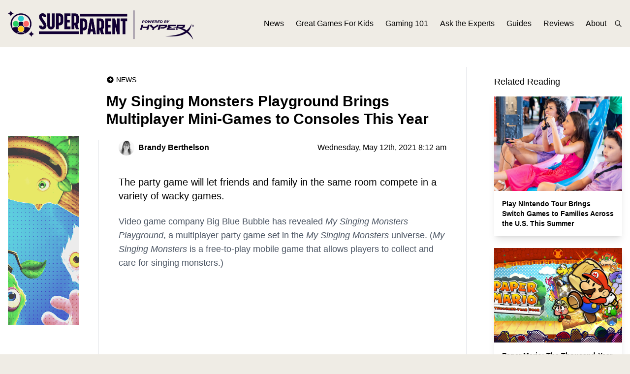

--- FILE ---
content_type: text/html; charset=UTF-8
request_url: https://www.superparent.com/my-singing-monsters-playground-brings-multiplayer-mini-games-to-consoles-this-year/
body_size: 12009
content:
<!DOCTYPE html PUBLIC "-//W3C//DTD XHTML 1.0 Transitional//EN" "http://www.w3.org/TR/xhtml1/DTD/xhtml1-transitional.dtd">
<html class="bg-superparent-500 font01" xmlns="http://www.w3.org/1999/xhtml" lang="en-US">

<meta name="viewport" content="width=device-width, initial-scale=1.0">

<head profile="http://gmpg.org/xfn/11">
<meta http-equiv="Content-Type" content="text/html; charset=UTF-8" />

<title>My Singing Monsters Playground Brings Multiplayer Mini-Games to Consoles This Year &laquo;  SuperParent | The Video Game Guide for the Modern Parent</title>
<!-- rn12 -->

<!--<link rel="stylesheet" href="--><!--" type="text/css" media="screen" />-->
<link rel="pingback" href="https://www.superparent.com/xmlrpc.php" />

    <link rel="apple-touch-icon" sizes="57x57" href="https://www.superparent.com/wp-content/themes/superparent/images/favicon/apple-icon-57x57.png">
    <link rel="apple-touch-icon" sizes="60x60" href="https://www.superparent.com/wp-content/themes/superparent/images/favicon/apple-icon-60x60.png">
    <link rel="apple-touch-icon" sizes="72x72" href="https://www.superparent.com/wp-content/themes/superparent/images/favicon/apple-icon-72x72.png">
    <link rel="apple-touch-icon" sizes="76x76" href="https://www.superparent.com/wp-content/themes/superparent/images/favicon/apple-icon-76x76.png">
    <link rel="apple-touch-icon" sizes="114x114" href="https://www.superparent.com/wp-content/themes/superparent/images/favicon/apple-icon-114x114.png">
    <link rel="apple-touch-icon" sizes="120x120" href="https://www.superparent.com/wp-content/themes/superparent/images/favicon/apple-icon-120x120.png">
    <link rel="apple-touch-icon" sizes="144x144" href="https://www.superparent.com/wp-content/themes/superparent/images/favicon/apple-icon-144x144.png">
    <link rel="apple-touch-icon" sizes="152x152" href="https://www.superparent.com/wp-content/themes/superparent/images/favicon/apple-icon-152x152.png">
    <link rel="apple-touch-icon" sizes="180x180" href="https://www.superparent.com/wp-content/themes/superparent/images/favicon/apple-icon-180x180.png">
    <link rel="icon" type="image/png" sizes="192x192"  href="https://www.superparent.com/wp-content/themes/superparent/images/favicon/android-icon-192x192.png">
    <link rel="icon" type="image/png" sizes="32x32" href="https://www.superparent.com/wp-content/themes/superparent/images/favicon/favicon-32x32.png">
    <link rel="icon" type="image/png" sizes="96x96" href="https://www.superparent.com/wp-content/themes/superparent/images/favicon/favicon-96x96.png">
    <link rel="icon" type="image/png" sizes="16x16" href="https://www.superparent.com/wp-content/themes/superparent/images/favicon/favicon-16x16.png">
    <link rel="manifest" href="https://www.superparent.com/wp-content/themes/superparent/images/favicon/manifest.json">
    <meta name="msapplication-TileColor" content="#ffffff">
    <meta name="msapplication-TileImage" content="https://www.superparent.com/wp-content/themes/superparent/images/favicon/ms-icon-144x144.png">
    <meta name="theme-color" content="#ffffff">

<meta name='robots' content='max-image-preview:large' />
<link rel="alternate" type="application/rss+xml" title="SuperParent | The Video Game Guide for the Modern Parent &raquo; My Singing Monsters Playground Brings Multiplayer Mini-Games to Consoles This Year Comments Feed" href="https://www.superparent.com/my-singing-monsters-playground-brings-multiplayer-mini-games-to-consoles-this-year/feed/" />
<script type="text/javascript">
/* <![CDATA[ */
window._wpemojiSettings = {"baseUrl":"https:\/\/s.w.org\/images\/core\/emoji\/14.0.0\/72x72\/","ext":".png","svgUrl":"https:\/\/s.w.org\/images\/core\/emoji\/14.0.0\/svg\/","svgExt":".svg","source":{"concatemoji":"https:\/\/www.superparent.com\/wp-includes\/js\/wp-emoji-release.min.js?ver=6.4.7"}};
/*! This file is auto-generated */
!function(i,n){var o,s,e;function c(e){try{var t={supportTests:e,timestamp:(new Date).valueOf()};sessionStorage.setItem(o,JSON.stringify(t))}catch(e){}}function p(e,t,n){e.clearRect(0,0,e.canvas.width,e.canvas.height),e.fillText(t,0,0);var t=new Uint32Array(e.getImageData(0,0,e.canvas.width,e.canvas.height).data),r=(e.clearRect(0,0,e.canvas.width,e.canvas.height),e.fillText(n,0,0),new Uint32Array(e.getImageData(0,0,e.canvas.width,e.canvas.height).data));return t.every(function(e,t){return e===r[t]})}function u(e,t,n){switch(t){case"flag":return n(e,"\ud83c\udff3\ufe0f\u200d\u26a7\ufe0f","\ud83c\udff3\ufe0f\u200b\u26a7\ufe0f")?!1:!n(e,"\ud83c\uddfa\ud83c\uddf3","\ud83c\uddfa\u200b\ud83c\uddf3")&&!n(e,"\ud83c\udff4\udb40\udc67\udb40\udc62\udb40\udc65\udb40\udc6e\udb40\udc67\udb40\udc7f","\ud83c\udff4\u200b\udb40\udc67\u200b\udb40\udc62\u200b\udb40\udc65\u200b\udb40\udc6e\u200b\udb40\udc67\u200b\udb40\udc7f");case"emoji":return!n(e,"\ud83e\udef1\ud83c\udffb\u200d\ud83e\udef2\ud83c\udfff","\ud83e\udef1\ud83c\udffb\u200b\ud83e\udef2\ud83c\udfff")}return!1}function f(e,t,n){var r="undefined"!=typeof WorkerGlobalScope&&self instanceof WorkerGlobalScope?new OffscreenCanvas(300,150):i.createElement("canvas"),a=r.getContext("2d",{willReadFrequently:!0}),o=(a.textBaseline="top",a.font="600 32px Arial",{});return e.forEach(function(e){o[e]=t(a,e,n)}),o}function t(e){var t=i.createElement("script");t.src=e,t.defer=!0,i.head.appendChild(t)}"undefined"!=typeof Promise&&(o="wpEmojiSettingsSupports",s=["flag","emoji"],n.supports={everything:!0,everythingExceptFlag:!0},e=new Promise(function(e){i.addEventListener("DOMContentLoaded",e,{once:!0})}),new Promise(function(t){var n=function(){try{var e=JSON.parse(sessionStorage.getItem(o));if("object"==typeof e&&"number"==typeof e.timestamp&&(new Date).valueOf()<e.timestamp+604800&&"object"==typeof e.supportTests)return e.supportTests}catch(e){}return null}();if(!n){if("undefined"!=typeof Worker&&"undefined"!=typeof OffscreenCanvas&&"undefined"!=typeof URL&&URL.createObjectURL&&"undefined"!=typeof Blob)try{var e="postMessage("+f.toString()+"("+[JSON.stringify(s),u.toString(),p.toString()].join(",")+"));",r=new Blob([e],{type:"text/javascript"}),a=new Worker(URL.createObjectURL(r),{name:"wpTestEmojiSupports"});return void(a.onmessage=function(e){c(n=e.data),a.terminate(),t(n)})}catch(e){}c(n=f(s,u,p))}t(n)}).then(function(e){for(var t in e)n.supports[t]=e[t],n.supports.everything=n.supports.everything&&n.supports[t],"flag"!==t&&(n.supports.everythingExceptFlag=n.supports.everythingExceptFlag&&n.supports[t]);n.supports.everythingExceptFlag=n.supports.everythingExceptFlag&&!n.supports.flag,n.DOMReady=!1,n.readyCallback=function(){n.DOMReady=!0}}).then(function(){return e}).then(function(){var e;n.supports.everything||(n.readyCallback(),(e=n.source||{}).concatemoji?t(e.concatemoji):e.wpemoji&&e.twemoji&&(t(e.twemoji),t(e.wpemoji)))}))}((window,document),window._wpemojiSettings);
/* ]]> */
</script>
<style id='wp-emoji-styles-inline-css' type='text/css'>

	img.wp-smiley, img.emoji {
		display: inline !important;
		border: none !important;
		box-shadow: none !important;
		height: 1em !important;
		width: 1em !important;
		margin: 0 0.07em !important;
		vertical-align: -0.1em !important;
		background: none !important;
		padding: 0 !important;
	}
</style>
<link rel='stylesheet' id='wp-block-library-css' href='https://www.superparent.com/wp-includes/css/dist/block-library/style.min.css?ver=6.4.7' type='text/css' media='all' />
<style id='classic-theme-styles-inline-css' type='text/css'>
/*! This file is auto-generated */
.wp-block-button__link{color:#fff;background-color:#32373c;border-radius:9999px;box-shadow:none;text-decoration:none;padding:calc(.667em + 2px) calc(1.333em + 2px);font-size:1.125em}.wp-block-file__button{background:#32373c;color:#fff;text-decoration:none}
</style>
<style id='global-styles-inline-css' type='text/css'>
body{--wp--preset--color--black: #000000;--wp--preset--color--cyan-bluish-gray: #abb8c3;--wp--preset--color--white: #ffffff;--wp--preset--color--pale-pink: #f78da7;--wp--preset--color--vivid-red: #cf2e2e;--wp--preset--color--luminous-vivid-orange: #ff6900;--wp--preset--color--luminous-vivid-amber: #fcb900;--wp--preset--color--light-green-cyan: #7bdcb5;--wp--preset--color--vivid-green-cyan: #00d084;--wp--preset--color--pale-cyan-blue: #8ed1fc;--wp--preset--color--vivid-cyan-blue: #0693e3;--wp--preset--color--vivid-purple: #9b51e0;--wp--preset--gradient--vivid-cyan-blue-to-vivid-purple: linear-gradient(135deg,rgba(6,147,227,1) 0%,rgb(155,81,224) 100%);--wp--preset--gradient--light-green-cyan-to-vivid-green-cyan: linear-gradient(135deg,rgb(122,220,180) 0%,rgb(0,208,130) 100%);--wp--preset--gradient--luminous-vivid-amber-to-luminous-vivid-orange: linear-gradient(135deg,rgba(252,185,0,1) 0%,rgba(255,105,0,1) 100%);--wp--preset--gradient--luminous-vivid-orange-to-vivid-red: linear-gradient(135deg,rgba(255,105,0,1) 0%,rgb(207,46,46) 100%);--wp--preset--gradient--very-light-gray-to-cyan-bluish-gray: linear-gradient(135deg,rgb(238,238,238) 0%,rgb(169,184,195) 100%);--wp--preset--gradient--cool-to-warm-spectrum: linear-gradient(135deg,rgb(74,234,220) 0%,rgb(151,120,209) 20%,rgb(207,42,186) 40%,rgb(238,44,130) 60%,rgb(251,105,98) 80%,rgb(254,248,76) 100%);--wp--preset--gradient--blush-light-purple: linear-gradient(135deg,rgb(255,206,236) 0%,rgb(152,150,240) 100%);--wp--preset--gradient--blush-bordeaux: linear-gradient(135deg,rgb(254,205,165) 0%,rgb(254,45,45) 50%,rgb(107,0,62) 100%);--wp--preset--gradient--luminous-dusk: linear-gradient(135deg,rgb(255,203,112) 0%,rgb(199,81,192) 50%,rgb(65,88,208) 100%);--wp--preset--gradient--pale-ocean: linear-gradient(135deg,rgb(255,245,203) 0%,rgb(182,227,212) 50%,rgb(51,167,181) 100%);--wp--preset--gradient--electric-grass: linear-gradient(135deg,rgb(202,248,128) 0%,rgb(113,206,126) 100%);--wp--preset--gradient--midnight: linear-gradient(135deg,rgb(2,3,129) 0%,rgb(40,116,252) 100%);--wp--preset--font-size--small: 13px;--wp--preset--font-size--medium: 20px;--wp--preset--font-size--large: 36px;--wp--preset--font-size--x-large: 42px;--wp--preset--spacing--20: 0.44rem;--wp--preset--spacing--30: 0.67rem;--wp--preset--spacing--40: 1rem;--wp--preset--spacing--50: 1.5rem;--wp--preset--spacing--60: 2.25rem;--wp--preset--spacing--70: 3.38rem;--wp--preset--spacing--80: 5.06rem;--wp--preset--shadow--natural: 6px 6px 9px rgba(0, 0, 0, 0.2);--wp--preset--shadow--deep: 12px 12px 50px rgba(0, 0, 0, 0.4);--wp--preset--shadow--sharp: 6px 6px 0px rgba(0, 0, 0, 0.2);--wp--preset--shadow--outlined: 6px 6px 0px -3px rgba(255, 255, 255, 1), 6px 6px rgba(0, 0, 0, 1);--wp--preset--shadow--crisp: 6px 6px 0px rgba(0, 0, 0, 1);}:where(.is-layout-flex){gap: 0.5em;}:where(.is-layout-grid){gap: 0.5em;}body .is-layout-flow > .alignleft{float: left;margin-inline-start: 0;margin-inline-end: 2em;}body .is-layout-flow > .alignright{float: right;margin-inline-start: 2em;margin-inline-end: 0;}body .is-layout-flow > .aligncenter{margin-left: auto !important;margin-right: auto !important;}body .is-layout-constrained > .alignleft{float: left;margin-inline-start: 0;margin-inline-end: 2em;}body .is-layout-constrained > .alignright{float: right;margin-inline-start: 2em;margin-inline-end: 0;}body .is-layout-constrained > .aligncenter{margin-left: auto !important;margin-right: auto !important;}body .is-layout-constrained > :where(:not(.alignleft):not(.alignright):not(.alignfull)){max-width: var(--wp--style--global--content-size);margin-left: auto !important;margin-right: auto !important;}body .is-layout-constrained > .alignwide{max-width: var(--wp--style--global--wide-size);}body .is-layout-flex{display: flex;}body .is-layout-flex{flex-wrap: wrap;align-items: center;}body .is-layout-flex > *{margin: 0;}body .is-layout-grid{display: grid;}body .is-layout-grid > *{margin: 0;}:where(.wp-block-columns.is-layout-flex){gap: 2em;}:where(.wp-block-columns.is-layout-grid){gap: 2em;}:where(.wp-block-post-template.is-layout-flex){gap: 1.25em;}:where(.wp-block-post-template.is-layout-grid){gap: 1.25em;}.has-black-color{color: var(--wp--preset--color--black) !important;}.has-cyan-bluish-gray-color{color: var(--wp--preset--color--cyan-bluish-gray) !important;}.has-white-color{color: var(--wp--preset--color--white) !important;}.has-pale-pink-color{color: var(--wp--preset--color--pale-pink) !important;}.has-vivid-red-color{color: var(--wp--preset--color--vivid-red) !important;}.has-luminous-vivid-orange-color{color: var(--wp--preset--color--luminous-vivid-orange) !important;}.has-luminous-vivid-amber-color{color: var(--wp--preset--color--luminous-vivid-amber) !important;}.has-light-green-cyan-color{color: var(--wp--preset--color--light-green-cyan) !important;}.has-vivid-green-cyan-color{color: var(--wp--preset--color--vivid-green-cyan) !important;}.has-pale-cyan-blue-color{color: var(--wp--preset--color--pale-cyan-blue) !important;}.has-vivid-cyan-blue-color{color: var(--wp--preset--color--vivid-cyan-blue) !important;}.has-vivid-purple-color{color: var(--wp--preset--color--vivid-purple) !important;}.has-black-background-color{background-color: var(--wp--preset--color--black) !important;}.has-cyan-bluish-gray-background-color{background-color: var(--wp--preset--color--cyan-bluish-gray) !important;}.has-white-background-color{background-color: var(--wp--preset--color--white) !important;}.has-pale-pink-background-color{background-color: var(--wp--preset--color--pale-pink) !important;}.has-vivid-red-background-color{background-color: var(--wp--preset--color--vivid-red) !important;}.has-luminous-vivid-orange-background-color{background-color: var(--wp--preset--color--luminous-vivid-orange) !important;}.has-luminous-vivid-amber-background-color{background-color: var(--wp--preset--color--luminous-vivid-amber) !important;}.has-light-green-cyan-background-color{background-color: var(--wp--preset--color--light-green-cyan) !important;}.has-vivid-green-cyan-background-color{background-color: var(--wp--preset--color--vivid-green-cyan) !important;}.has-pale-cyan-blue-background-color{background-color: var(--wp--preset--color--pale-cyan-blue) !important;}.has-vivid-cyan-blue-background-color{background-color: var(--wp--preset--color--vivid-cyan-blue) !important;}.has-vivid-purple-background-color{background-color: var(--wp--preset--color--vivid-purple) !important;}.has-black-border-color{border-color: var(--wp--preset--color--black) !important;}.has-cyan-bluish-gray-border-color{border-color: var(--wp--preset--color--cyan-bluish-gray) !important;}.has-white-border-color{border-color: var(--wp--preset--color--white) !important;}.has-pale-pink-border-color{border-color: var(--wp--preset--color--pale-pink) !important;}.has-vivid-red-border-color{border-color: var(--wp--preset--color--vivid-red) !important;}.has-luminous-vivid-orange-border-color{border-color: var(--wp--preset--color--luminous-vivid-orange) !important;}.has-luminous-vivid-amber-border-color{border-color: var(--wp--preset--color--luminous-vivid-amber) !important;}.has-light-green-cyan-border-color{border-color: var(--wp--preset--color--light-green-cyan) !important;}.has-vivid-green-cyan-border-color{border-color: var(--wp--preset--color--vivid-green-cyan) !important;}.has-pale-cyan-blue-border-color{border-color: var(--wp--preset--color--pale-cyan-blue) !important;}.has-vivid-cyan-blue-border-color{border-color: var(--wp--preset--color--vivid-cyan-blue) !important;}.has-vivid-purple-border-color{border-color: var(--wp--preset--color--vivid-purple) !important;}.has-vivid-cyan-blue-to-vivid-purple-gradient-background{background: var(--wp--preset--gradient--vivid-cyan-blue-to-vivid-purple) !important;}.has-light-green-cyan-to-vivid-green-cyan-gradient-background{background: var(--wp--preset--gradient--light-green-cyan-to-vivid-green-cyan) !important;}.has-luminous-vivid-amber-to-luminous-vivid-orange-gradient-background{background: var(--wp--preset--gradient--luminous-vivid-amber-to-luminous-vivid-orange) !important;}.has-luminous-vivid-orange-to-vivid-red-gradient-background{background: var(--wp--preset--gradient--luminous-vivid-orange-to-vivid-red) !important;}.has-very-light-gray-to-cyan-bluish-gray-gradient-background{background: var(--wp--preset--gradient--very-light-gray-to-cyan-bluish-gray) !important;}.has-cool-to-warm-spectrum-gradient-background{background: var(--wp--preset--gradient--cool-to-warm-spectrum) !important;}.has-blush-light-purple-gradient-background{background: var(--wp--preset--gradient--blush-light-purple) !important;}.has-blush-bordeaux-gradient-background{background: var(--wp--preset--gradient--blush-bordeaux) !important;}.has-luminous-dusk-gradient-background{background: var(--wp--preset--gradient--luminous-dusk) !important;}.has-pale-ocean-gradient-background{background: var(--wp--preset--gradient--pale-ocean) !important;}.has-electric-grass-gradient-background{background: var(--wp--preset--gradient--electric-grass) !important;}.has-midnight-gradient-background{background: var(--wp--preset--gradient--midnight) !important;}.has-small-font-size{font-size: var(--wp--preset--font-size--small) !important;}.has-medium-font-size{font-size: var(--wp--preset--font-size--medium) !important;}.has-large-font-size{font-size: var(--wp--preset--font-size--large) !important;}.has-x-large-font-size{font-size: var(--wp--preset--font-size--x-large) !important;}
.wp-block-navigation a:where(:not(.wp-element-button)){color: inherit;}
:where(.wp-block-post-template.is-layout-flex){gap: 1.25em;}:where(.wp-block-post-template.is-layout-grid){gap: 1.25em;}
:where(.wp-block-columns.is-layout-flex){gap: 2em;}:where(.wp-block-columns.is-layout-grid){gap: 2em;}
.wp-block-pullquote{font-size: 1.5em;line-height: 1.6;}
</style>
<link rel="https://api.w.org/" href="https://www.superparent.com/wp-json/" /><link rel="alternate" type="application/json" href="https://www.superparent.com/wp-json/wp/v2/posts/8522" /><link rel="EditURI" type="application/rsd+xml" title="RSD" href="https://www.superparent.com/xmlrpc.php?rsd" />
<meta name="generator" content="WordPress 6.4.7" />
<link rel="canonical" href="https://www.superparent.com/my-singing-monsters-playground-brings-multiplayer-mini-games-to-consoles-this-year/" />
<link rel='shortlink' href='https://www.superparent.com/?p=8522' />
<link rel="alternate" type="application/json+oembed" href="https://www.superparent.com/wp-json/oembed/1.0/embed?url=https%3A%2F%2Fwww.superparent.com%2Fmy-singing-monsters-playground-brings-multiplayer-mini-games-to-consoles-this-year%2F" />
<link rel="alternate" type="text/xml+oembed" href="https://www.superparent.com/wp-json/oembed/1.0/embed?url=https%3A%2F%2Fwww.superparent.com%2Fmy-singing-monsters-playground-brings-multiplayer-mini-games-to-consoles-this-year%2F&#038;format=xml" />

<!-- This site is using AdRotate v5.12.7 to display their advertisements - https://ajdg.solutions/ -->
<!-- AdRotate CSS -->
<style type="text/css" media="screen">
	.g { margin:0px; padding:0px; overflow:hidden; line-height:1; zoom:1; }
	.g img { height:auto; }
	.g-col { position:relative; float:left; }
	.g-col:first-child { margin-left: 0; }
	.g-col:last-child { margin-right: 0; }
	@media only screen and (max-width: 480px) {
		.g-col, .g-dyn, .g-single { width:100%; margin-left:0; margin-right:0; }
	}
</style>
<!-- /AdRotate CSS -->


    <link rel="stylesheet" href="/wp-content/themes/superparent/css/theme.css?v=7305" type="text/css" media="screen" />
    <link rel="stylesheet" href="/wp-content/themes/superparent/style.css?v=5746" type="text/css" media="screen" />

    <script src="https://cdnjs.cloudflare.com/ajax/libs/jquery/3.6.3/jquery.min.js" integrity="sha512-STof4xm1wgkfm7heWqFJVn58Hm3EtS31XFaagaa8VMReCXAkQnJZ+jEy8PCC/iT18dFy95WcExNHFTqLyp72eQ==" crossorigin="anonymous" referrerpolicy="no-referrer"></script>

    <link rel="stylesheet" href="https://cdnjs.cloudflare.com/ajax/libs/OwlCarousel2/2.3.4/assets/owl.carousel.min.css" integrity="sha512-tS3S5qG0BlhnQROyJXvNjeEM4UpMXHrQfTGmbQ1gKmelCxlSEBUaxhRBj/EFTzpbP4RVSrpEikbmdJobCvhE3g==" crossorigin="anonymous" referrerpolicy="no-referrer" />
    <link rel="stylesheet" href="https://cdnjs.cloudflare.com/ajax/libs/OwlCarousel2/2.3.4/assets/owl.theme.default.css" integrity="sha512-OTcub78R3msOCtY3Tc6FzeDJ8N9qvQn1Ph49ou13xgA9VsH9+LRxoFU6EqLhW4+PKRfU+/HReXmSZXHEkpYoOA==" crossorigin="anonymous" referrerpolicy="no-referrer" />
    <script src="https://cdnjs.cloudflare.com/ajax/libs/OwlCarousel2/2.3.4/owl.carousel.min.js" integrity="sha512-bPs7Ae6pVvhOSiIcyUClR7/q2OAsRiovw4vAkX+zJbw3ShAeeqezq50RIIcIURq7Oa20rW2n2q+fyXBNcU9lrw==" crossorigin="anonymous" referrerpolicy="no-referrer"></script>

</head>

<body class="post-template-default single single-post postid-8522 single-format-standard">

<script>
    var category_slug = '';
</script>

<!--https://serversideup.net/using-laravel-mix-in-a-wordpress-theme/-->
<!--https://serversideup.net/installing-tailwindcss-in-a-wordpress-theme/-->

<!--Header-->
<div class="header bg-superparent-500 fixed w-full">
<!--    fixed-->

    <div class="mx-auto max-w-7xl flex items-center justify-between py-4 xl:pr-4 relative">
        <div class="pl-4 2xl:pl-0">
            <a href="/"><img class="logo h-8 lg:h-16" src="/wp-content/themes/superparent/images/logo.png"></a>
        </div>


        <div class="xl:hidden z-50">

            <link href="https://maxcdn.bootstrapcdn.com/font-awesome/4.6.3/css/font-awesome.min.css" rel="stylesheet">

            <div class="pane-toggler text-purp-500">
                <span class="fa fa-bars"></span>
            </div>
            <div class="left-pane left-pane-hidden bg-purp-700">
                <div class="p-6">
                    <div class="pb-2">
                        <a class="text-white hover:text-gray-200" href="/news">News</a>
                    </div>
                    <div class="pb-2">
                        <a class="text-white hover:text-gray-200" href="/great-games-for-kids">Great Games For Kids</a>
                    </div>
                    <div class="pb-2">
                        <a class="text-white hover:text-gray-200" href="/gaming-101">Gaming 101</a>
                    </div>
                    <div class="pb-2">
                        <a class="text-white hover:text-gray-200" href="/ask-the-experts">Ask the Experts</a>
                    </div>
                    <div class="pb-2">
                        <a class="text-white hover:text-gray-200" href="/guides">Guides</a>
                    </div>
                    <div class="pb-2">
                        <a class="text-white hover:text-gray-200" href="/reviews">Reviews</a>
                    </div>
                    <div>
                        <a class="text-white hover:text-gray-200" href="/about">About</a>
                    </div>
                </div>

                <div class="p-6 border-t-2 border-purp-600">
                    <form role="search" method="get" id="searchform" class="searchform" action="/">
                        <div class="relative flex">
                            <input class="rounded bg-white p-1 px-2 text-black text-sm mr-2" type="text" placeholder="Search" maxlength="30" name="s" id="s">
                            <label class="bg-tealy-400 hover:bg-tealy-500 text-black rounded-lg grow flex content-center justify-center display-block pl-4 pr-4 text-xs">
                                <input type="submit" id="searchsubmit" value="Search">
<!--                                <svg class="h-4 w-4 text-black"  width="24" height="24" viewBox="0 0 24 24" stroke-width="2" stroke="currentColor" fill="none" stroke-linecap="round" stroke-linejoin="round">  <path stroke="none" d="M0 0h24v24H0z"/>  <circle cx="10" cy="10" r="7" />  <line x1="21" y1="21" x2="15" y2="15" /></svg>-->
                            </label>
                        </div>
                    </form>
                </div>
            </div>

            <style>
                .pane-toggler {
                    position: absolute;
                    top: 50%;
                    transform: translateY(-50%);
                    right: 20px;
                    height: 20px;
                    cursor: pointer;
                    padding: 4px;
                    z-index:9999;
                }

                .left-pane {
                    position: absolute;
                    top: 0px;
                    width: 320px;
                    /*height: 100%;*/
                    right: 0;
                    color: #fff;
                    box-shadow: 0 14px 28px rgba(0,0,0,0.25), 0 10px 10px rgba(0,0,0,0.22);
                }

                .left-pane-hidden {
                    right: -350px;
                }
            </style>

            <script>
                var navDrawerVisible = false;

                $(".pane-toggler").hover(function() {
                    if (!navDrawerVisible) {
                        $(".left-pane").animate({ right: "-325px" }, 500)
                    }
                }, function() {
                    if (!navDrawerVisible) {
                        $(".left-pane").animate({ right: "-350px" }, 500);
                    }
                });

                $(".pane-toggler").click(function() {
                    if (navDrawerVisible) {
                        $(".left-pane").animate({
                            right: "-350px"
                        }, 200);
                        $(".pane-toggler").removeClass('text-white');
                        $(".pane-toggler").addClass('text-purp-500');
                        // $(".left-pane").hide();
                        navDrawerVisible = false;
                    } else {
                        $(".left-pane").animate({
                            right: "0"
                        }, 200);
                        $(".pane-toggler").addClass('text-white');
                        $(".pane-toggler").removeClass('text-purp-500');
                        // $(".left-pane").show();
                        navDrawerVisible = true;
                    }
                });

                window.onscroll = function() {
                    if (navDrawerVisible) {
                        $(".left-pane").animate({
                            right: "-350px"
                        }, 200);
                        $(".pane-toggler").removeClass('text-white');
                        $(".pane-toggler").addClass('text-purp-500');
                        navDrawerVisible = false;
                    }
                }


                $(document).ready(function() {
                    if (!$('body').hasClass('archive')) {
                        var headerHeight = $('.header').height();
                        $('.page_content').css('padding-top', headerHeight);
                    }
                });

            </script>


        </div>

        <div class="hidden xl:flex">
            <div class="header_menu lg:flex text-base items-center space-x-6">
                <div class="">
                    <a class="text-black hover:text-gray-900" href="/news">News</a>
                </div>
                <div>
                    <a class="text-black hover:text-gray-900" href="/great-games-for-kids">Great Games For Kids</a>
                </div>
                <div>
                    <a class="text-black hover:text-gray-900" href="/gaming-101">Gaming 101</a>
                </div>
                <div>
                    <a class="text-black hover:text-gray-900" href="/ask-the-experts">Ask the Experts</a>
                </div>
                <div>
                    <a class="text-black hover:text-gray-900" href="/guides">Guides</a>
                </div>
                <div>
                    <a class="text-black hover:text-gray-900" href="/reviews">Reviews</a>
                </div>
                <div>
                    <a class="text-black hover:text-gray-900" href="/about">About</a>
                </div>
            </div>

            <div class="header_search" style="display:none">
                <form role="search" method="get" id="searchform" class="searchform" action="/">
                    <div class="relative">
                        <input class="rounded bg-white p-1 px-2 text-black text-sm" type="text" placeholder="Search" maxlength="30" name="s" id="s">
                        <label class="absolute right-1 top-1">
                            <input type="submit" id="searchsubmit" value="Search" class="hidden">
<!--                            <svg class="h-4 w-4 text-black"  width="24" height="24" viewBox="0 0 24 24" stroke-width="2" stroke="currentColor" fill="none" stroke-linecap="round" stroke-linejoin="round">  <path stroke="none" d="M0 0h24v24H0z"/>  <circle cx="10" cy="10" r="7" />  <line x1="21" y1="21" x2="15" y2="15" /></svg>-->
                        </label>
                    </div>
                </form>
            </div>

            <div class="ml-4 flex items-center">
                <svg class="open_search cursor-pointer inline-block h-4 w-4 text-black"  width="24" height="24" viewBox="0 0 24 24" stroke-width="2" stroke="currentColor" fill="none" stroke-linecap="round" stroke-linejoin="round">  <path stroke="none" d="M0 0h24v24H0z"/>  <circle cx="10" cy="10" r="7" />  <line x1="21" y1="21" x2="15" y2="15" /></svg>

                <svg style="display: none" class="close_search cursor-pointer inline-block h-4 w-4 text-black"  width="24" height="24" viewBox="0 0 24 24" stroke-width="2" stroke="currentColor" fill="none" stroke-linecap="round" stroke-linejoin="round">  <path stroke="none" d="M0 0h24v24H0z"/>  <line x1="18" y1="6" x2="6" y2="18" />  <line x1="6" y1="6" x2="18" y2="18" /></svg>
            </div>

            <script>
                $(document).ready(function() {
                    $('.open_search').click(function() {
                        $('.open_search, .header_menu').hide();
                        $('.close_search, .header_search').show();
                    });

                    $('.close_search').click(function() {
                        $('.close_search, .header_search').hide();
                        $('.header_menu, .open_search').show();
                    });
                });
            </script>
        </div>
    </div>
</div>






















<div class="page_content bg-white">



    <!-- Content -->
    <div class="mx-auto max-w-7xl pb-10 pt-10">

        <div class="lg:flex mb-10 xl:pl-4 xl:pr-4">

            <!-- Sidebar -->
            <div class="hidden xl:block relative shrink-0 w-36 mr-6" style="padding-top:140px;">
                <div class="w-full bg-center bg-cover h-96"
                     style="
                             background-image:url(https://www.superparent.com/wp-content/uploads/2023/01/my-singing-monsters-playground-feature_feature-2.png);
                             filter: contrast(250%) saturate(75%) brightness(.9);
                             opacity: .75;
                             ;
                             ">

                    <style>
                        .archive_overlay {
                            background: url(/wp-content/themes/superparent/images/dot-pattern.svg) center/16px;
                            opacity: .75;
                            mix-blend-mode: overlay;
                        }
                    </style>

                    <div class="archive_overlay h-full w-full"></div>


                </div>
            </div>


            <div class="w-full mb-10 lg:mb-0">
                <div class="pt-4 content_section ml-4 2xl:ml-0 mr-4 2xl:mr-0 border-gray-200 border-r">


                    <div class="ml-4 2xl:ml-0 mr-4 2xl:mr-0">

                        <div class="mb-4 flex">
                                                            <span class="inline-block flex items-center text-sm text-black pr-2">
                        <svg class="h-4 w-4 mr-1 inline-block text-black" width="800px" height="800px" viewBox="0 0 24 24" fill="none" xmlns="http://www.w3.org/2000/svg">
                            <path fill-rule="evenodd" clip-rule="evenodd" d="M12 2C6.47715 2 2 6.47715 2 12C2 17.5228 6.47715 22 12 22C17.5228 22 22 17.5228 22 12C22 6.47715 17.5228 2 12 2ZM11.2929 7.29289C11.6834 6.90237 12.3166 6.90237 12.7071 7.29289L16.7071 11.2929C16.8946 11.4804 17 11.7348 17 12C17 12.2652 16.8946 12.5196 16.7071 12.7071L12.7071 16.7071C12.3166 17.0976 11.6834 17.0976 11.2929 16.7071C10.9024 16.3166 10.9024 15.6834 11.2929 15.2929L13.5858 13H8C7.44772 13 7 12.5523 7 12C7 11.4477 7.44772 11 8 11H13.5858L11.2929 8.70711C10.9024 8.31658 10.9024 7.68342 11.2929 7.29289Z" fill="#000000"/>
                        </svg>

                                                    <a class="uppercase" href="https://www.superparent.com/news/">News</a>
                                                </span>
                                                    </div>


                        <h1 class="text-xl lg:text-3xl font-bold mb-4">
                            My Singing Monsters Playground Brings Multiplayer Mini-Games to Consoles This Year                        </h1>
                    </div>

                                            <div class="border-l border-gray-200">
                            <div class="mb-6 bg-cover bg-center w-full aspect-video" style="background-image:url('https://www.superparent.com/wp-content/uploads/2023/01/my-singing-monsters-playground-feature_feature-2.png')"></div>

                            <div class="pl-4 pr-4 lg:pl-10 lg:pr-10 flex items-center justify-between mb-10">
                                <div class="mr-2 flex items-center">
                                    <div class="mr-2 shrink-0">
                                        <img alt='' src='https://www.superparent.com/wp-content/uploads/2023/01/brandy-berthelson_avatar-60x60.jpg' srcset='https://www.superparent.com/wp-content/uploads/2023/01/brandy-berthelson_avatar-120x120.jpg 2x' class='avatar avatar-60 photo rounded-full h-8 w-8' height='60' width='60' decoding='async'/>                                    </div>

                                    <a class="block lg:inline-block" href="https://www.superparent.com/author/brandy-berthelson/">
                                        <strong>Brandy Berthelson</strong>
                                    </a>
                                </div>

                                <div class="text-xs lg:text-base">
                                    Wednesday, May 12th, 2021  8:12 am                                </div>
                            </div>

                            <div class="pl-4 pr-4 lg:pl-10 lg:pr-10">
                                <p class="text-xl mb-6">
                                    The party game will let friends and family in the same room compete in a variety of wacky games.                                </p>

                                <div class="post_post">
                                    <p>Video game company Big Blue Bubble has revealed <em>My Singing Monsters Playground</em>, a multiplayer party game set in the <em>My Singing Monsters</em> universe. (<em>My Singing Monsters</em> is a free-to-play mobile game that allows players to collect and care for singing monsters.)</p>
<p align="center"><iframe width="560" height="315" src="https://www.youtube.com/embed/9a963q7jdkw" title="YouTube video player" frameborder="0" allow="accelerometer; autoplay; clipboard-write; encrypted-media; gyroscope; picture-in-picture" allowfullscreen="allowfullscreen"></iframe></p>
<p><em>My Singing Monsters Playground</em> will feature mini-games that can be played by up to four people in the same room. Some games will allow players to team up in 2-vs-2 competitions, while others will allow players to go for the win on their own. The game will feature three different gameplay modes, including one for solo players: Party Tournament, Single Player Gauntlet, and Freeplay.</p>
<p><em>My Singing Monsters Playground</em> will be released on Switch, PlayStation 5, PlayStation 4, Xbox Series X/S, and Xbox One in November 2021. The game has yet to be rated by the <a href="https://superparent.com/article/191/esrb-video-game-ratings-a-superparent-guide" target="_blank" rel="noopener">ESRB</a>, but it will be family-friendly.</p>
<p>Keep checking back with SuperParent, as we&rsquo;ll bring you more details about <em>My Singing Monsters Playground</em> as they&rsquo;re revealed.</p>
                                </div>

                                <div class="mt-10 mb-4 pt-4 pb-4 border-t-2 border-gray-200 border-b-2">

                                    <div class="flex items-center mb-4">

                                        <div class="mr-4">
                                            <img alt='' src='https://www.superparent.com/wp-content/uploads/2023/01/brandy-berthelson_avatar-120x120.jpg' srcset='https://www.superparent.com/wp-content/uploads/2023/01/brandy-berthelson_avatar-240x240.jpg 2x' class='avatar avatar-120 photo rounded-full h-16 w-16' height='120' width='120' decoding='async'/>                                        </div>

                                        <div>
                                            <a class="text-lg" href="https://www.superparent.com/author/brandy-berthelson/">
                                                <strong>Brandy Berthelson</strong>
                                            </a>
                                            <br>
                                            <span class="text-sm">
                                                Editor-in-Chief                                            </span>
                                        </div>
                                    </div>

                                    
                                                                            <p class="text-sm italic">
                                            Brandy Berthelson has been writing about video games and technology since 2006, with her work appearing on sites including AOL Games, Digital Spy, and Adweek. When she’s not gaming, Brandy enjoys crafting, baking, and traveling with her husband.                                        </p>
                                                                    </div>

                                <div>
                                                                            <span class="inline-block bg-purp-400 mb-2 p-1 pl-2 pr-2 text-sm text-white">
                                                <a href="https://www.superparent.com/tag/my-singing-monsters/">my singing monsters</a>
                                                            </span>
                                                                            <span class="inline-block bg-purp-400 mb-2 p-1 pl-2 pr-2 text-sm text-white">
                                                <a href="https://www.superparent.com/tag/my-singing-monsters-playground/">my singing monsters playground</a>
                                                            </span>
                                                                    </div>
                            </div>
                        </div>
                    
                </div>
            </div>

            <!-- Sidebar -->
            <div class="relative shrink-0 pl-4 pr-4 xl:pl-0 xl:pr-0 lg:w-300">
                <div class="sidebar_test w-full xl:pl-10 relative">
                    

<div class="pt-4 mb-10 relative z-50">
    <h2 class="text-lg mb-4">Related Reading</h2>


    
    <div class="lg:mb-4 md:grid md:grid-cols-2 lg:block md:gap-4">
        
                <div class="bg-white shadow-lg lg:mb-6">
                                        <div class="bg-center bg-cover relative text-xs w-full text-white h-48  mr-4" style="background-image:url('https://www.superparent.com/wp-content/uploads/2024/06/Play-Nintendo-Tour-2024-Feature-1024x576.png')">
                        <a class="absolute w-full h-full" href="https://www.superparent.com/play-nintendo-tour-brings-switch-games-to-families-across-the-u-s-this-summer/">&nbsp;</a>
                    </div>
                    <div class="w-full p-4">
                        <div>
                            <h3 class="text-sm font-bold">
                                <a href="https://www.superparent.com/play-nintendo-tour-brings-switch-games-to-families-across-the-u-s-this-summer/">
                                    Play Nintendo Tour Brings Switch Games to Families Across the U.S. This Summer                                </a>
                            </h3>
                        </div>
                    </div>
                </div>
                
                <div class="bg-white shadow-lg lg:mb-6">
                                        <div class="bg-center bg-cover relative text-xs w-full text-white h-48  mr-4" style="background-image:url('https://www.superparent.com/wp-content/uploads/2024/05/Paper-Mario-The-Thousand-Year-Door-Feature-1024x576.png')">
                        <a class="absolute w-full h-full" href="https://www.superparent.com/paper-mario-the-thousand-year-door-is-now-available-on-switch/">&nbsp;</a>
                    </div>
                    <div class="w-full p-4">
                        <div>
                            <h3 class="text-sm font-bold">
                                <a href="https://www.superparent.com/paper-mario-the-thousand-year-door-is-now-available-on-switch/">
                                    Paper Mario: The Thousand-Year Door Is Now Available on Switch                                </a>
                            </h3>
                        </div>
                    </div>
                </div>
                
                <div class="bg-white shadow-lg lg:mb-6">
                                        <div class="bg-center bg-cover relative text-xs w-full text-white h-48  mr-4" style="background-image:url('https://www.superparent.com/wp-content/uploads/2024/05/Pikmin-Bloom-2.5-Anniversary-Event-Feature-1024x576.png')">
                        <a class="absolute w-full h-full" href="https://www.superparent.com/pikmin-bloom-2-5-anniversary-event-everything-you-need-to-know/">&nbsp;</a>
                    </div>
                    <div class="w-full p-4">
                        <div>
                            <h3 class="text-sm font-bold">
                                <a href="https://www.superparent.com/pikmin-bloom-2-5-anniversary-event-everything-you-need-to-know/">
                                    Pikmin Bloom 2.5 Anniversary Event: Everything You Need to Know                                </a>
                            </h3>
                        </div>
                    </div>
                </div>
                
                <div class="bg-white shadow-lg lg:mb-6">
                                        <div class="bg-center bg-cover relative text-xs w-full text-white h-48  mr-4" style="background-image:url('https://www.superparent.com/wp-content/uploads/2024/05/Disney-Dreamlight-Valley-Thrills-and-Frills-The-Spark-of-Imagination-Updates-Feature-1024x576.png')">
                        <a class="absolute w-full h-full" href="https://www.superparent.com/disney-dreamlight-valley-adds-thrills-frills-update-expansion-pass-act-ii/">&nbsp;</a>
                    </div>
                    <div class="w-full p-4">
                        <div>
                            <h3 class="text-sm font-bold">
                                <a href="https://www.superparent.com/disney-dreamlight-valley-adds-thrills-frills-update-expansion-pass-act-ii/">
                                    Disney Dreamlight Valley Adds Thrills &amp; Frills Update, Expansion Pass Act II                                </a>
                            </h3>
                        </div>
                    </div>
                </div>
                
                <div class="bg-white shadow-lg lg:mb-6">
                                        <div class="bg-center bg-cover relative text-xs w-full text-white h-48  mr-4" style="background-image:url('https://www.superparent.com/wp-content/uploads/2024/04/Pikmin-Bloom-Playing-Card-Decor-Pikmin-Feature-1024x576.png')">
                        <a class="absolute w-full h-full" href="https://www.superparent.com/pikmin-bloom-collect-playing-card-decor-pikmin-in-may-2024/">&nbsp;</a>
                    </div>
                    <div class="w-full p-4">
                        <div>
                            <h3 class="text-sm font-bold">
                                <a href="https://www.superparent.com/pikmin-bloom-collect-playing-card-decor-pikmin-in-may-2024/">
                                    Pikmin Bloom: Collect Playing Card Decor Pikmin in May 2024                                </a>
                            </h3>
                        </div>
                    </div>
                </div>
                
                <div class="bg-white shadow-lg lg:mb-6">
                                        <div class="bg-center bg-cover relative text-xs w-full text-white h-48  mr-4" style="background-image:url('https://www.superparent.com/wp-content/uploads/2024/04/Pikmin-Bloom-April-2024-Community-Day-1024x576.png')">
                        <a class="absolute w-full h-full" href="https://www.superparent.com/pikmin-bloom-april-2024-community-day-everything-you-need-to-know/">&nbsp;</a>
                    </div>
                    <div class="w-full p-4">
                        <div>
                            <h3 class="text-sm font-bold">
                                <a href="https://www.superparent.com/pikmin-bloom-april-2024-community-day-everything-you-need-to-know/">
                                    Pikmin Bloom April 2024 Community Day: Everything You Need to Know                                </a>
                            </h3>
                        </div>
                    </div>
                </div>
                    </div>

</div>
                </div>
            </div>
        </div>

    </div>

</div>


<!--Footer-->
<div class="bg-white relative pt-20"
     style="background: #efece4 url(/wp-content/themes/superparent/images/dot-pattern.svg) center center/8px;">

    <div class="overlay_footer"></div>

    <div class="dont_skip z-50 relative mb-10">

        <div class="relative mx-auto z-50 rounded text-black w-48 bg-white p-4 font-bold text-center" style="border:1px solid #dcd5c4;">
            DON'T SKIP A BEAT
        </div>
    </div>

    <div class="relative z-50 mx-auto max-w-7xl pb-10 pl-4 pr-4 2xl:pl-0 2xl:pr-0">

        <div class="grid grid-cols-2 lg:grid-cols-4 gap-10">

            <div class="col-span-2">

                <div class="mb-4">
                    <div class="flex">
                        <div class="flex items-center justify-center rounded-full bg-white h-12 w-12 mr-4 hover:drop-shadow-md">
                            <a target="_blank" href="https://twitter.com/SuperParentHQ">
                                <img class="h-4 w-4" src="https://www.superparent.com/wp-content/themes/superparent/images/social/logo-twitter@2x.png">
                            </a>
                        </div>
                        <div class="flex items-center justify-center rounded-full bg-white h-12 w-12 mr-4 hover:drop-shadow-md">
                            <a target="_blank" href="https://www.facebook.com/superparenthq">
                                <img class="h-4 w-4" src="https://www.superparent.com/wp-content/themes/superparent/images/social/logo-facebook@2x.png">
                            </a>
                        </div>
                        <div class="flex items-center justify-center rounded-full bg-white h-12 w-12 mr-4 hover:drop-shadow-md">
                            <a target="_blank" href="https://www.pinterest.com/SuperParentHQ/">
                                <img class="h-4 w-4" src="https://www.superparent.com/wp-content/themes/superparent/images/social/logo-pinterest@2x.png">
                            </a>
                        </div>
                        <div class="flex items-center justify-center rounded-full bg-white h-12 w-12 mr-4 hover:drop-shadow-md">
                            <a target="_blank" href="https://www.youtube.com/channel/UCye9s2uM6HO9f1yFENJVHoQ">
                                <img class="h-4 w-4" src="https://www.superparent.com/wp-content/themes/superparent/images/social/logo-youtube@2x.png">
                            </a>
                        </div>
                        <div class="flex items-center justify-center rounded-full bg-white h-12 w-12 mr-4 hover:drop-shadow-md">
                            <a target="_blank" href="https://www.instagram.com/superparentig/">
                                <img class="h-4 w-4" src="https://www.superparent.com/wp-content/themes/superparent/images/social/logo-instagram@2x.png">
                            </a>
                        </div>
                        <div class="flex items-center justify-center rounded-full bg-white h-12 w-12 mr-4 hover:drop-shadow-md">
                            <a target="_blank" href="https://www.linkedin.com/company/superparenthq/">
                                <img class="h-4 w-4" src="https://www.superparent.com/wp-content/themes/superparent/images/social/logo-linkedin@2x.png">
                            </a>
                        </div>
                    </div>
                </div>

                <div class="">
                    <a class="bg-white text-tealy-600 hover:text-tealy-800 inline-block text-sm p-2 mr-2 mb-2" href="/pokemon-go"># Pokemon Go</a>
                    <a class="bg-white text-tealy-600 hover:text-tealy-800 inline-block text-sm p-2 mr-2 mb-2" href="/metaverse"># Metaverse</a>
                    <a class="bg-white text-tealy-600 hover:text-tealy-800 inline-block text-sm p-2 mr-2 mb-2" href="/animal-crossing""># Animal Crossing</a>
                    <a class="bg-white text-tealy-600 hover:text-tealy-800 inline-block text-sm p-2 mr-2 mb-2" href="/roblox"># Roblox</a>
                    <a class="bg-white text-tealy-600 hover:text-tealy-800 inline-block text-sm p-2 mr-2 mb-2" href="/minecraft"># Minecraft</a>
                    <a class="bg-white text-tealy-600 hover:text-tealy-800 inline-block text-sm p-2 mr-2 mb-2" href="/tabletop-games"># Tabletop Games</a>
                    <a class="bg-white text-tealy-600 hover:text-tealy-800 inline-block text-sm p-2 mr-2 mb-2" href="/toys"># Toys</a>
                </div>
            </div>

            <!-- Newsletter Signup -->
            <div class="col-span-2 flex items-end justify-end">
                <div class="bg-white p-6" id="mc_embed_signup">
                    <div class="text-base font-bold mb-2">Sign Up for Our Newsletter</div>
                    <form action="https://superparentgaming.us17.list-manage.com/subscribe/post?u=f985fd1372899f4d78ab95975&amp;id=1bf0b39e61" method="post" id="mc-embedded-subscribe-form" name="mc-embedded-subscribe-form" class="validate" target="_blank" novalidate="">
                        <div id="mc_embed_signup_scroll" class="flex ">
                            <div class="mc-field-group mr-2">
                                <input type="email" value="" name="EMAIL" class="focus:outline-0 p-2 w-60 border-b-2 border-tealy-500 text-xs" id="mce-EMAIL" placeholder="Email Address">
                            </div>
                            <div id="mce-responses">
                                <div class="response" id="mce-error-response" style="display:none"></div>
                                <div class="response" id="mce-success-response" style="display:none"></div>
                            </div>    <!-- real people should not fill this in and expect good things - do not remove this or risk form bot signups-->
                            <div style="position: absolute; left: -5000px;" aria-hidden="true"><input type="text" name="b_f985fd1372899f4d78ab95975_1bf0b39e61" tabindex="-1" value=""></div>
                            <input type="submit" value="Submit" name="subscribe" id="mc-embedded-subscribe" class="bg-tealy-500 button cursor-pointer text-xs pl-4 pr-4 pt-1 pb-1 text-white rounded">
                        </div>
                    </form>
                </div>
            </div>
            <!-- // Newsletter Signup -->

        </div>
    </div>
</div>

<div class="bg-gray-800">
    <div class="mx-auto max-w-7xl flex flex-col lg:flex-row items-center justify-center lg:justify-start lg:justify-between p-4">

        <div class="text-white flex flex-col lg:flex-row items-center mb-4 lg:mb-0">
            <span class="text-xs lg:text-sm">
                <a href="/">SuperParent </a> &copy; 2026 | All Rights Reserved.
            </span>
        </div>

        <div class="grid grid-cols-2 gap-2 text-sm lg:text-sm lg:flex lg:flex-row lg:space-x-4">
            <div class="">
                <a class="text-gray-300 hover:text-white" href="/about">About Us</a>
            </div>
            <div class="">
                <a class="text-gray-300 hover:text-white" href="/contact-us">Contact Us</a>
            </div>
            <div class="">
                <a class="text-gray-300 hover:text-white" href="/privacy-policy">Privacy Policy</a>
            </div>
            <div class="">
                <a class="text-gray-300 hover:text-white" href="/terms-of-service">Terms of Service</a>
            </div>
        </div>

    </div>
</div>





<script>
    $( document ).ready(function() {
        console.log( "ready!" );

        var ppp = 7; // Post per page
        var pageNumber = 1;
        var pcategory = category_slug;
        
        function load_posts(){

            console.log('hoho');

            pageNumber++;

                            var str = '&pageNumber=' + pageNumber + '&ppp=' + ppp + '&pCategory=' + pcategory + '&action=more_post_ajax';
            
            $.ajax({
                type: "POST",
                dataType: "html",
                url: '/wp-admin/admin-ajax.php',
                data: str,
                success: function(data){
                    console.log('dada');
                    var $data = $(data);
                    if($data.length){
                        $(".content_section").append($data);
                        //$(".more_posts").attr("disabled",false); // Uncomment this if you want to disable the button once all posts are loaded
                        //$(".more_posts").hide(); // This will hide the button once all posts have been loaded
                    } else{
                        $(".more_posts").hide();
                    }
                }
            });
            return false;
        }

        $(".more_posts").on("click",function(event){ // When btn is pressed.
            console.log('haha');
            event.preventDefault();
            $(".more_posts").attr("disabled",true); // Disable the button, temp.
            load_posts();
            $(this).insertAfter('#ajax-posts'); // Move the 'Load More' button to the end of the the newly added posts.
        });

    });
</script>











<script>
    $( document ).ready(function() {
        console.log( "ready!" );

        var ppp = 12; // Post per page
        var pageNumber = 1;
        var pcategory = category_slug;
        
        function load_posts_archive(){
            pageNumber++;

                        var str = '&pageNumber=' + pageNumber + '&ppp=' + ppp + '&pCategory=' + pcategory + '&action=more_post_archive_ajax';
            
            $.ajax({
                type: "POST",
                dataType: "html",
                url: '/wp-admin/admin-ajax.php',
                data: str,
                success: function(data){
                    var $data = $(data);
                    if($data.length){
                        $(".content_section").append($data);
                        //$(".more_posts").attr("disabled",false); // Uncomment this if you want to disable the button once all posts are loaded
                        //$(".more_posts").hide(); // This will hide the button once all posts have been loaded
                    } else{
                        $(".more_posts_archive").hide();
                    }
                }
            });
            return false;
        }

        $(".more_posts_archive").on("click",function(event){ // When btn is pressed.
            event.preventDefault();
            $(".more_posts").attr("disabled",true); // Disable the button, temp.
            load_posts_archive();
            $(this).insertAfter('#ajax-posts'); // Move the 'Load More' button to the end of the the newly added posts.
        });

    });
</script>









<script type="text/javascript" id="clicktrack-adrotate-js-extra">
/* <![CDATA[ */
var click_object = {"ajax_url":"https:\/\/www.superparent.com\/wp-admin\/admin-ajax.php"};
/* ]]> */
</script>
<script type="text/javascript" src="https://www.superparent.com/wp-content/plugins/adrotate/library/jquery.adrotate.clicktracker.js" id="clicktrack-adrotate-js"></script>

</body>
</html>
